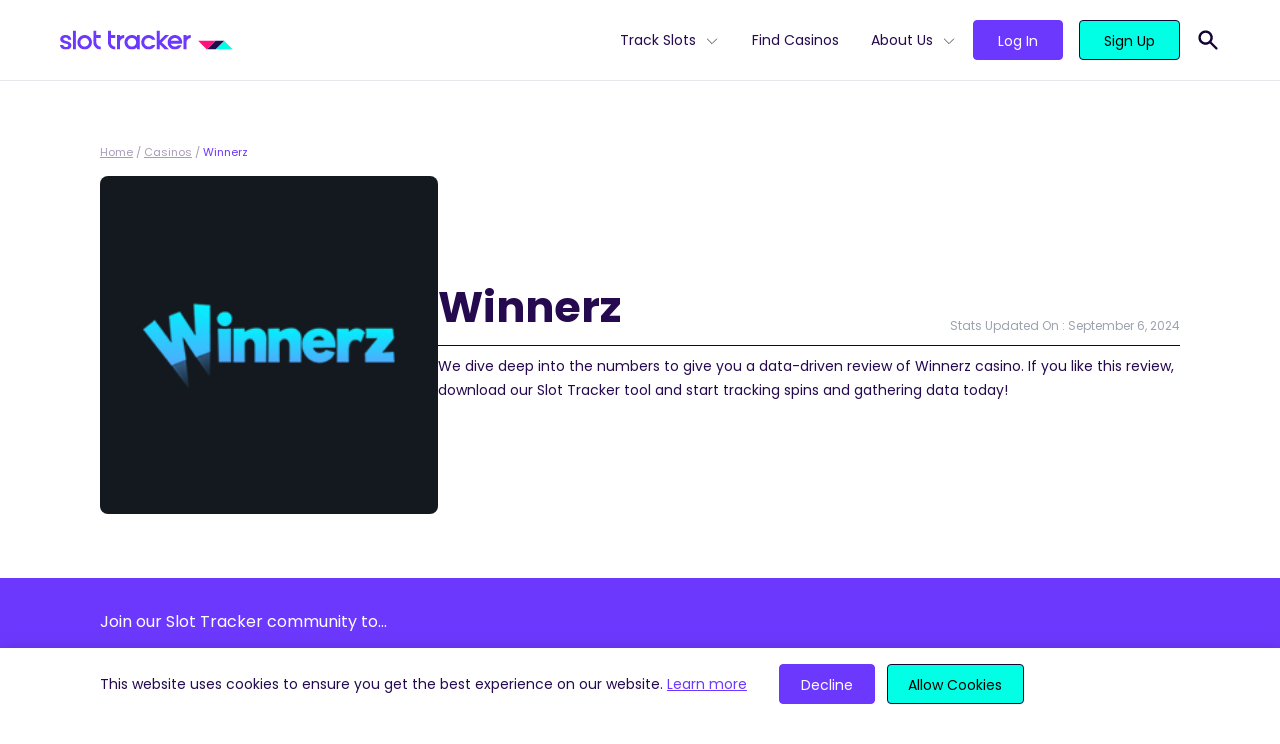

--- FILE ---
content_type: text/html; charset=UTF-8
request_url: https://slottracker.com/casino/winnerz/
body_size: 16087
content:
<!doctype html>
<html lang="en-US" prefix="og: https://ogp.me/ns#">
<head>
  <meta charset="utf-8">
  <meta name="viewport" content="width=device-width, initial-scale=1, shrink-to-fit=no">
  
<!-- Search Engine Optimization by Rank Math - https://s.rankmath.com/home -->
<title>Winnerz RTP, Statistics And Payout Analysis | Slot Tracker</title>
<meta name="description" content="Winnerz is an up-and-coming online casino and game developer. Check out our review of their selection of unique games and ways to play."/>
<meta name="robots" content="follow, index, max-snippet:-1, max-video-preview:-1, max-image-preview:large"/>
<link rel="canonical" href="https://slottracker.com/casino/winnerz/" />
<meta property="og:locale" content="en_US" />
<meta property="og:type" content="article" />
<meta property="og:title" content="Winnerz RTP, Statistics And Payout Analysis | Slot Tracker" />
<meta property="og:description" content="Winnerz is an up-and-coming online casino and game developer. Check out our review of their selection of unique games and ways to play." />
<meta property="og:url" content="https://slottracker.com/casino/winnerz/" />
<meta property="og:site_name" content="Slot Tracker" />
<meta property="article:publisher" content="https://www.facebook.com/slottracker/" />
<meta property="og:updated_time" content="2024-09-06T01:04:44+00:00" />
<meta property="og:image" content="https://slottracker.com/wp-content/uploads/2022/02/base-og.jpg" />
<meta property="og:image:secure_url" content="https://slottracker.com/wp-content/uploads/2022/02/base-og.jpg" />
<meta property="og:image:width" content="1200" />
<meta property="og:image:height" content="627" />
<meta property="og:image:alt" content="Slot Tracker Open Graph Image" />
<meta property="og:image:type" content="image/jpeg" />
<meta name="twitter:card" content="summary_large_image" />
<meta name="twitter:title" content="Winnerz RTP, Statistics And Payout Analysis | Slot Tracker" />
<meta name="twitter:description" content="Winnerz is an up-and-coming online casino and game developer. Check out our review of their selection of unique games and ways to play." />
<meta name="twitter:site" content="@@SlotTracker" />
<meta name="twitter:creator" content="@@SlotTracker" />
<meta name="twitter:image" content="https://slottracker.com/wp-content/uploads/2022/02/base-og.jpg" />
<script type="application/ld+json" class="rank-math-schema">{"@context":"https://schema.org","@graph":[{"@type":"BreadcrumbList","@id":"https://slottracker.com/casino/winnerz/#breadcrumb","itemListElement":[{"@type":"ListItem","position":"1","item":{"@id":"https://slottracker.com","name":"Home"}},{"@type":"ListItem","position":"2","item":{"@id":"/casino/","name":"Casinos"}},{"@type":"ListItem","position":"3","item":{"@id":"https://slottracker.com/casino/winnerz/","name":"Winnerz"}}]}]}</script>
<!-- /Rank Math WordPress SEO plugin -->

<script>
window._wpemojiSettings = {"baseUrl":"https:\/\/s.w.org\/images\/core\/emoji\/14.0.0\/72x72\/","ext":".png","svgUrl":"https:\/\/s.w.org\/images\/core\/emoji\/14.0.0\/svg\/","svgExt":".svg","source":{"concatemoji":"\/wp-includes\/js\/wp-emoji-release.min.js?ver=6.1.1"}};
/*! This file is auto-generated */
!function(e,a,t){var n,r,o,i=a.createElement("canvas"),p=i.getContext&&i.getContext("2d");function s(e,t){var a=String.fromCharCode,e=(p.clearRect(0,0,i.width,i.height),p.fillText(a.apply(this,e),0,0),i.toDataURL());return p.clearRect(0,0,i.width,i.height),p.fillText(a.apply(this,t),0,0),e===i.toDataURL()}function c(e){var t=a.createElement("script");t.src=e,t.defer=t.type="text/javascript",a.getElementsByTagName("head")[0].appendChild(t)}for(o=Array("flag","emoji"),t.supports={everything:!0,everythingExceptFlag:!0},r=0;r<o.length;r++)t.supports[o[r]]=function(e){if(p&&p.fillText)switch(p.textBaseline="top",p.font="600 32px Arial",e){case"flag":return s([127987,65039,8205,9895,65039],[127987,65039,8203,9895,65039])?!1:!s([55356,56826,55356,56819],[55356,56826,8203,55356,56819])&&!s([55356,57332,56128,56423,56128,56418,56128,56421,56128,56430,56128,56423,56128,56447],[55356,57332,8203,56128,56423,8203,56128,56418,8203,56128,56421,8203,56128,56430,8203,56128,56423,8203,56128,56447]);case"emoji":return!s([129777,127995,8205,129778,127999],[129777,127995,8203,129778,127999])}return!1}(o[r]),t.supports.everything=t.supports.everything&&t.supports[o[r]],"flag"!==o[r]&&(t.supports.everythingExceptFlag=t.supports.everythingExceptFlag&&t.supports[o[r]]);t.supports.everythingExceptFlag=t.supports.everythingExceptFlag&&!t.supports.flag,t.DOMReady=!1,t.readyCallback=function(){t.DOMReady=!0},t.supports.everything||(n=function(){t.readyCallback()},a.addEventListener?(a.addEventListener("DOMContentLoaded",n,!1),e.addEventListener("load",n,!1)):(e.attachEvent("onload",n),a.attachEvent("onreadystatechange",function(){"complete"===a.readyState&&t.readyCallback()})),(e=t.source||{}).concatemoji?c(e.concatemoji):e.wpemoji&&e.twemoji&&(c(e.twemoji),c(e.wpemoji)))}(window,document,window._wpemojiSettings);
</script>
<style>
img.wp-smiley,
img.emoji {
	display: inline !important;
	border: none !important;
	box-shadow: none !important;
	height: 1em !important;
	width: 1em !important;
	margin: 0 0.07em !important;
	vertical-align: -0.1em !important;
	background: none !important;
	padding: 0 !important;
}
</style>
	<link rel='stylesheet' id='wp-block-library-css' href='/wp-includes/css/dist/block-library/style.min.css?ver=6.1.1' media='all' />
<link rel='stylesheet' id='classic-theme-styles-css' href='/wp-includes/css/classic-themes.min.css?ver=1' media='all' />
<style id='global-styles-inline-css'>
body{--wp--preset--color--black: #000000;--wp--preset--color--cyan-bluish-gray: #abb8c3;--wp--preset--color--white: #FFFFFF;--wp--preset--color--pale-pink: #f78da7;--wp--preset--color--vivid-red: #cf2e2e;--wp--preset--color--luminous-vivid-orange: #ff6900;--wp--preset--color--luminous-vivid-amber: #fcb900;--wp--preset--color--light-green-cyan: #7bdcb5;--wp--preset--color--vivid-green-cyan: #00d084;--wp--preset--color--pale-cyan-blue: #8ed1fc;--wp--preset--color--vivid-cyan-blue: #0693e3;--wp--preset--color--vivid-purple: #9b51e0;--wp--preset--color--light-gray: #DDDCE5;--wp--preset--color--waterloo-gray: #6f6c88;--wp--preset--color--dark: #160333;--wp--preset--color--dark-indigo: #250A4F;--wp--preset--color--indigo: #6D38FE;--wp--preset--color--tea: #00FFE5;--wp--preset--gradient--vivid-cyan-blue-to-vivid-purple: linear-gradient(135deg,rgba(6,147,227,1) 0%,rgb(155,81,224) 100%);--wp--preset--gradient--light-green-cyan-to-vivid-green-cyan: linear-gradient(135deg,rgb(122,220,180) 0%,rgb(0,208,130) 100%);--wp--preset--gradient--luminous-vivid-amber-to-luminous-vivid-orange: linear-gradient(135deg,rgba(252,185,0,1) 0%,rgba(255,105,0,1) 100%);--wp--preset--gradient--luminous-vivid-orange-to-vivid-red: linear-gradient(135deg,rgba(255,105,0,1) 0%,rgb(207,46,46) 100%);--wp--preset--gradient--very-light-gray-to-cyan-bluish-gray: linear-gradient(135deg,rgb(238,238,238) 0%,rgb(169,184,195) 100%);--wp--preset--gradient--cool-to-warm-spectrum: linear-gradient(135deg,rgb(74,234,220) 0%,rgb(151,120,209) 20%,rgb(207,42,186) 40%,rgb(238,44,130) 60%,rgb(251,105,98) 80%,rgb(254,248,76) 100%);--wp--preset--gradient--blush-light-purple: linear-gradient(135deg,rgb(255,206,236) 0%,rgb(152,150,240) 100%);--wp--preset--gradient--blush-bordeaux: linear-gradient(135deg,rgb(254,205,165) 0%,rgb(254,45,45) 50%,rgb(107,0,62) 100%);--wp--preset--gradient--luminous-dusk: linear-gradient(135deg,rgb(255,203,112) 0%,rgb(199,81,192) 50%,rgb(65,88,208) 100%);--wp--preset--gradient--pale-ocean: linear-gradient(135deg,rgb(255,245,203) 0%,rgb(182,227,212) 50%,rgb(51,167,181) 100%);--wp--preset--gradient--electric-grass: linear-gradient(135deg,rgb(202,248,128) 0%,rgb(113,206,126) 100%);--wp--preset--gradient--midnight: linear-gradient(135deg,rgb(2,3,129) 0%,rgb(40,116,252) 100%);--wp--preset--duotone--dark-grayscale: url('#wp-duotone-dark-grayscale');--wp--preset--duotone--grayscale: url('#wp-duotone-grayscale');--wp--preset--duotone--purple-yellow: url('#wp-duotone-purple-yellow');--wp--preset--duotone--blue-red: url('#wp-duotone-blue-red');--wp--preset--duotone--midnight: url('#wp-duotone-midnight');--wp--preset--duotone--magenta-yellow: url('#wp-duotone-magenta-yellow');--wp--preset--duotone--purple-green: url('#wp-duotone-purple-green');--wp--preset--duotone--blue-orange: url('#wp-duotone-blue-orange');--wp--preset--font-size--small: 13px;--wp--preset--font-size--medium: 20px;--wp--preset--font-size--large: 36px;--wp--preset--font-size--x-large: 42px;--wp--preset--spacing--20: 0.44rem;--wp--preset--spacing--30: 0.67rem;--wp--preset--spacing--40: 1rem;--wp--preset--spacing--50: 1.5rem;--wp--preset--spacing--60: 2.25rem;--wp--preset--spacing--70: 3.38rem;--wp--preset--spacing--80: 5.06rem;}:where(.is-layout-flex){gap: 0.5em;}body .is-layout-flow > .alignleft{float: left;margin-inline-start: 0;margin-inline-end: 2em;}body .is-layout-flow > .alignright{float: right;margin-inline-start: 2em;margin-inline-end: 0;}body .is-layout-flow > .aligncenter{margin-left: auto !important;margin-right: auto !important;}body .is-layout-constrained > .alignleft{float: left;margin-inline-start: 0;margin-inline-end: 2em;}body .is-layout-constrained > .alignright{float: right;margin-inline-start: 2em;margin-inline-end: 0;}body .is-layout-constrained > .aligncenter{margin-left: auto !important;margin-right: auto !important;}body .is-layout-constrained > :where(:not(.alignleft):not(.alignright):not(.alignfull)){max-width: var(--wp--style--global--content-size);margin-left: auto !important;margin-right: auto !important;}body .is-layout-constrained > .alignwide{max-width: var(--wp--style--global--wide-size);}body .is-layout-flex{display: flex;}body .is-layout-flex{flex-wrap: wrap;align-items: center;}body .is-layout-flex > *{margin: 0;}:where(.wp-block-columns.is-layout-flex){gap: 2em;}.has-black-color{color: var(--wp--preset--color--black) !important;}.has-cyan-bluish-gray-color{color: var(--wp--preset--color--cyan-bluish-gray) !important;}.has-white-color{color: var(--wp--preset--color--white) !important;}.has-pale-pink-color{color: var(--wp--preset--color--pale-pink) !important;}.has-vivid-red-color{color: var(--wp--preset--color--vivid-red) !important;}.has-luminous-vivid-orange-color{color: var(--wp--preset--color--luminous-vivid-orange) !important;}.has-luminous-vivid-amber-color{color: var(--wp--preset--color--luminous-vivid-amber) !important;}.has-light-green-cyan-color{color: var(--wp--preset--color--light-green-cyan) !important;}.has-vivid-green-cyan-color{color: var(--wp--preset--color--vivid-green-cyan) !important;}.has-pale-cyan-blue-color{color: var(--wp--preset--color--pale-cyan-blue) !important;}.has-vivid-cyan-blue-color{color: var(--wp--preset--color--vivid-cyan-blue) !important;}.has-vivid-purple-color{color: var(--wp--preset--color--vivid-purple) !important;}.has-black-background-color{background-color: var(--wp--preset--color--black) !important;}.has-cyan-bluish-gray-background-color{background-color: var(--wp--preset--color--cyan-bluish-gray) !important;}.has-white-background-color{background-color: var(--wp--preset--color--white) !important;}.has-pale-pink-background-color{background-color: var(--wp--preset--color--pale-pink) !important;}.has-vivid-red-background-color{background-color: var(--wp--preset--color--vivid-red) !important;}.has-luminous-vivid-orange-background-color{background-color: var(--wp--preset--color--luminous-vivid-orange) !important;}.has-luminous-vivid-amber-background-color{background-color: var(--wp--preset--color--luminous-vivid-amber) !important;}.has-light-green-cyan-background-color{background-color: var(--wp--preset--color--light-green-cyan) !important;}.has-vivid-green-cyan-background-color{background-color: var(--wp--preset--color--vivid-green-cyan) !important;}.has-pale-cyan-blue-background-color{background-color: var(--wp--preset--color--pale-cyan-blue) !important;}.has-vivid-cyan-blue-background-color{background-color: var(--wp--preset--color--vivid-cyan-blue) !important;}.has-vivid-purple-background-color{background-color: var(--wp--preset--color--vivid-purple) !important;}.has-black-border-color{border-color: var(--wp--preset--color--black) !important;}.has-cyan-bluish-gray-border-color{border-color: var(--wp--preset--color--cyan-bluish-gray) !important;}.has-white-border-color{border-color: var(--wp--preset--color--white) !important;}.has-pale-pink-border-color{border-color: var(--wp--preset--color--pale-pink) !important;}.has-vivid-red-border-color{border-color: var(--wp--preset--color--vivid-red) !important;}.has-luminous-vivid-orange-border-color{border-color: var(--wp--preset--color--luminous-vivid-orange) !important;}.has-luminous-vivid-amber-border-color{border-color: var(--wp--preset--color--luminous-vivid-amber) !important;}.has-light-green-cyan-border-color{border-color: var(--wp--preset--color--light-green-cyan) !important;}.has-vivid-green-cyan-border-color{border-color: var(--wp--preset--color--vivid-green-cyan) !important;}.has-pale-cyan-blue-border-color{border-color: var(--wp--preset--color--pale-cyan-blue) !important;}.has-vivid-cyan-blue-border-color{border-color: var(--wp--preset--color--vivid-cyan-blue) !important;}.has-vivid-purple-border-color{border-color: var(--wp--preset--color--vivid-purple) !important;}.has-vivid-cyan-blue-to-vivid-purple-gradient-background{background: var(--wp--preset--gradient--vivid-cyan-blue-to-vivid-purple) !important;}.has-light-green-cyan-to-vivid-green-cyan-gradient-background{background: var(--wp--preset--gradient--light-green-cyan-to-vivid-green-cyan) !important;}.has-luminous-vivid-amber-to-luminous-vivid-orange-gradient-background{background: var(--wp--preset--gradient--luminous-vivid-amber-to-luminous-vivid-orange) !important;}.has-luminous-vivid-orange-to-vivid-red-gradient-background{background: var(--wp--preset--gradient--luminous-vivid-orange-to-vivid-red) !important;}.has-very-light-gray-to-cyan-bluish-gray-gradient-background{background: var(--wp--preset--gradient--very-light-gray-to-cyan-bluish-gray) !important;}.has-cool-to-warm-spectrum-gradient-background{background: var(--wp--preset--gradient--cool-to-warm-spectrum) !important;}.has-blush-light-purple-gradient-background{background: var(--wp--preset--gradient--blush-light-purple) !important;}.has-blush-bordeaux-gradient-background{background: var(--wp--preset--gradient--blush-bordeaux) !important;}.has-luminous-dusk-gradient-background{background: var(--wp--preset--gradient--luminous-dusk) !important;}.has-pale-ocean-gradient-background{background: var(--wp--preset--gradient--pale-ocean) !important;}.has-electric-grass-gradient-background{background: var(--wp--preset--gradient--electric-grass) !important;}.has-midnight-gradient-background{background: var(--wp--preset--gradient--midnight) !important;}.has-small-font-size{font-size: var(--wp--preset--font-size--small) !important;}.has-medium-font-size{font-size: var(--wp--preset--font-size--medium) !important;}.has-large-font-size{font-size: var(--wp--preset--font-size--large) !important;}.has-x-large-font-size{font-size: var(--wp--preset--font-size--x-large) !important;}
.wp-block-navigation a:where(:not(.wp-element-button)){color: inherit;}
:where(.wp-block-columns.is-layout-flex){gap: 2em;}
.wp-block-pullquote{font-size: 1.5em;line-height: 1.6;}
</style>
<link rel='stylesheet' id='sage/app.css-css' href='/wp-content/themes/SlotTracker/public/styles/app.css?id=70fa49097b22847b4e8171e22e65186d' media='all' />
<link rel="https://api.w.org/" href="https://slottracker.com/wp-json/" /><link rel="alternate" type="application/json" href="https://slottracker.com/wp-json/wp/v2/casino/20408" /><link rel="EditURI" type="application/rsd+xml" title="RSD" href="https://slottracker.com/xmlrpc.php?rsd" />
<link rel="wlwmanifest" type="application/wlwmanifest+xml" href="https://slottracker.com/wp-includes/wlwmanifest.xml" />
<meta name="generator" content="WordPress 6.1.1" />
<link rel='shortlink' href='https://slottracker.com/?p=20408' />
<link rel="alternate" type="application/json+oembed" href="https://slottracker.com/wp-json/oembed/1.0/embed?url=https%3A%2F%2Fslottracker.com%2Fcasino%2Fwinnerz%2F" />
<link rel="alternate" type="text/xml+oembed" href="https://slottracker.com/wp-json/oembed/1.0/embed?url=https%3A%2F%2Fslottracker.com%2Fcasino%2Fwinnerz%2F&#038;format=xml" />
  <link rel="preload" href="https://slottracker.com/wp-content/themes/SlotTracker/public/fonts/poppins-v15-latin-300.woff2" as="font"
        crossorigin>
  <link rel="preload" href="https://slottracker.com/wp-content/themes/SlotTracker/public/fonts/poppins-v15-latin-regular.woff2" as="font"
        crossorigin>
  <link rel="preload" href="https://slottracker.com/wp-content/themes/SlotTracker/public/fonts/poppins-v15-latin-500.woff2" as="font"
        crossorigin>
  <link rel="preload" href="https://slottracker.com/wp-content/themes/SlotTracker/public/fonts/poppins-v15-latin-600.woff2" as="font"
        crossorigin>
  <link rel="preload" href="https://slottracker.com/wp-content/themes/SlotTracker/public/fonts/poppins-v15-latin-700.woff2" as="font"
        crossorigin>
  <link rel="apple-touch-icon" sizes="180x180" href="https://slottracker.com/wp-content/themes/SlotTracker/assets/apple-touch-icon.png">
  <link rel="icon" type="image/png" sizes="32x32" href="https://slottracker.com/wp-content/themes/SlotTracker/assets/favicon-32x32.png">
  <link rel="icon" type="image/png" sizes="16x16" href="https://slottracker.com/wp-content/themes/SlotTracker/assets/favicon-16x16.png">
  <link rel="manifest" href="https://slottracker.com/wp-content/themes/SlotTracker/assets/site.webmanifest" crossorigin="use-credentials">
  <link rel="mask-icon" href="https://slottracker.com/wp-content/themes/SlotTracker/assets/safari-pinned-tab.svg" color="#237891">
  <link rel="shortcut icon" href="https://slottracker.com/wp-content/themes/SlotTracker/assets/favicon.ico">
  <meta name="msapplication-TileColor" content="#ffffff">
  <meta name="msapplication-config" content="https://slottracker.com/wp-content/themes/SlotTracker/assets/browserconfig.xml">
  <meta name="theme-color" content="#ffffff">
  <!-- Google Tag Manager -->
<script>(function(w,d,s,l,i){w[l]=w[l]||[];w[l].push({'gtm.start':
new Date().getTime(),event:'gtm.js'});var f=d.getElementsByTagName(s)[0],
j=d.createElement(s),dl=l!='dataLayer'?'&l='+l:'';j.async=true;j.src=
'https://www.googletagmanager.com/gtm.js?id='+i+dl;f.parentNode.insertBefore(j,f);
})(window,document,'script','dataLayer','GTM-PJJTVVR');</script>
<!-- End Google Tag Manager --></head>

<body class="casino-template-default single single-casino postid-20408 wp-embed-responsive winnerz">
<!-- Google Tag Manager (noscript) -->
<noscript><iframe src="https://www.googletagmanager.com/ns.html?id=GTM-PJJTVVR"
height="0" width="0" style="display:none;visibility:hidden"></iframe></noscript>
<!-- End Google Tag Manager (noscript) -->
<svg xmlns="http://www.w3.org/2000/svg" viewBox="0 0 0 0" width="0" height="0" focusable="false" role="none" style="visibility: hidden; position: absolute; left: -9999px; overflow: hidden;" ><defs><filter id="wp-duotone-dark-grayscale"><feColorMatrix color-interpolation-filters="sRGB" type="matrix" values=" .299 .587 .114 0 0 .299 .587 .114 0 0 .299 .587 .114 0 0 .299 .587 .114 0 0 " /><feComponentTransfer color-interpolation-filters="sRGB" ><feFuncR type="table" tableValues="0 0.49803921568627" /><feFuncG type="table" tableValues="0 0.49803921568627" /><feFuncB type="table" tableValues="0 0.49803921568627" /><feFuncA type="table" tableValues="1 1" /></feComponentTransfer><feComposite in2="SourceGraphic" operator="in" /></filter></defs></svg><svg xmlns="http://www.w3.org/2000/svg" viewBox="0 0 0 0" width="0" height="0" focusable="false" role="none" style="visibility: hidden; position: absolute; left: -9999px; overflow: hidden;" ><defs><filter id="wp-duotone-grayscale"><feColorMatrix color-interpolation-filters="sRGB" type="matrix" values=" .299 .587 .114 0 0 .299 .587 .114 0 0 .299 .587 .114 0 0 .299 .587 .114 0 0 " /><feComponentTransfer color-interpolation-filters="sRGB" ><feFuncR type="table" tableValues="0 1" /><feFuncG type="table" tableValues="0 1" /><feFuncB type="table" tableValues="0 1" /><feFuncA type="table" tableValues="1 1" /></feComponentTransfer><feComposite in2="SourceGraphic" operator="in" /></filter></defs></svg><svg xmlns="http://www.w3.org/2000/svg" viewBox="0 0 0 0" width="0" height="0" focusable="false" role="none" style="visibility: hidden; position: absolute; left: -9999px; overflow: hidden;" ><defs><filter id="wp-duotone-purple-yellow"><feColorMatrix color-interpolation-filters="sRGB" type="matrix" values=" .299 .587 .114 0 0 .299 .587 .114 0 0 .299 .587 .114 0 0 .299 .587 .114 0 0 " /><feComponentTransfer color-interpolation-filters="sRGB" ><feFuncR type="table" tableValues="0.54901960784314 0.98823529411765" /><feFuncG type="table" tableValues="0 1" /><feFuncB type="table" tableValues="0.71764705882353 0.25490196078431" /><feFuncA type="table" tableValues="1 1" /></feComponentTransfer><feComposite in2="SourceGraphic" operator="in" /></filter></defs></svg><svg xmlns="http://www.w3.org/2000/svg" viewBox="0 0 0 0" width="0" height="0" focusable="false" role="none" style="visibility: hidden; position: absolute; left: -9999px; overflow: hidden;" ><defs><filter id="wp-duotone-blue-red"><feColorMatrix color-interpolation-filters="sRGB" type="matrix" values=" .299 .587 .114 0 0 .299 .587 .114 0 0 .299 .587 .114 0 0 .299 .587 .114 0 0 " /><feComponentTransfer color-interpolation-filters="sRGB" ><feFuncR type="table" tableValues="0 1" /><feFuncG type="table" tableValues="0 0.27843137254902" /><feFuncB type="table" tableValues="0.5921568627451 0.27843137254902" /><feFuncA type="table" tableValues="1 1" /></feComponentTransfer><feComposite in2="SourceGraphic" operator="in" /></filter></defs></svg><svg xmlns="http://www.w3.org/2000/svg" viewBox="0 0 0 0" width="0" height="0" focusable="false" role="none" style="visibility: hidden; position: absolute; left: -9999px; overflow: hidden;" ><defs><filter id="wp-duotone-midnight"><feColorMatrix color-interpolation-filters="sRGB" type="matrix" values=" .299 .587 .114 0 0 .299 .587 .114 0 0 .299 .587 .114 0 0 .299 .587 .114 0 0 " /><feComponentTransfer color-interpolation-filters="sRGB" ><feFuncR type="table" tableValues="0 0" /><feFuncG type="table" tableValues="0 0.64705882352941" /><feFuncB type="table" tableValues="0 1" /><feFuncA type="table" tableValues="1 1" /></feComponentTransfer><feComposite in2="SourceGraphic" operator="in" /></filter></defs></svg><svg xmlns="http://www.w3.org/2000/svg" viewBox="0 0 0 0" width="0" height="0" focusable="false" role="none" style="visibility: hidden; position: absolute; left: -9999px; overflow: hidden;" ><defs><filter id="wp-duotone-magenta-yellow"><feColorMatrix color-interpolation-filters="sRGB" type="matrix" values=" .299 .587 .114 0 0 .299 .587 .114 0 0 .299 .587 .114 0 0 .299 .587 .114 0 0 " /><feComponentTransfer color-interpolation-filters="sRGB" ><feFuncR type="table" tableValues="0.78039215686275 1" /><feFuncG type="table" tableValues="0 0.94901960784314" /><feFuncB type="table" tableValues="0.35294117647059 0.47058823529412" /><feFuncA type="table" tableValues="1 1" /></feComponentTransfer><feComposite in2="SourceGraphic" operator="in" /></filter></defs></svg><svg xmlns="http://www.w3.org/2000/svg" viewBox="0 0 0 0" width="0" height="0" focusable="false" role="none" style="visibility: hidden; position: absolute; left: -9999px; overflow: hidden;" ><defs><filter id="wp-duotone-purple-green"><feColorMatrix color-interpolation-filters="sRGB" type="matrix" values=" .299 .587 .114 0 0 .299 .587 .114 0 0 .299 .587 .114 0 0 .299 .587 .114 0 0 " /><feComponentTransfer color-interpolation-filters="sRGB" ><feFuncR type="table" tableValues="0.65098039215686 0.40392156862745" /><feFuncG type="table" tableValues="0 1" /><feFuncB type="table" tableValues="0.44705882352941 0.4" /><feFuncA type="table" tableValues="1 1" /></feComponentTransfer><feComposite in2="SourceGraphic" operator="in" /></filter></defs></svg><svg xmlns="http://www.w3.org/2000/svg" viewBox="0 0 0 0" width="0" height="0" focusable="false" role="none" style="visibility: hidden; position: absolute; left: -9999px; overflow: hidden;" ><defs><filter id="wp-duotone-blue-orange"><feColorMatrix color-interpolation-filters="sRGB" type="matrix" values=" .299 .587 .114 0 0 .299 .587 .114 0 0 .299 .587 .114 0 0 .299 .587 .114 0 0 " /><feComponentTransfer color-interpolation-filters="sRGB" ><feFuncR type="table" tableValues="0.098039215686275 1" /><feFuncG type="table" tableValues="0 0.66274509803922" /><feFuncB type="table" tableValues="0.84705882352941 0.41960784313725" /><feFuncA type="table" tableValues="1 1" /></feComponentTransfer><feComposite in2="SourceGraphic" operator="in" /></filter></defs></svg>
<div id="app" class="pt-20">
  <div class="">
  <div class="fixed top-0 left-0 z-50 w-full bg-white header-wrapper border-b">
  <header
    class="container flex justify-between items-center px-8 h-20 lg:px-5">
    <div class="lg:flex-grow order-2 lg:order-1">
      <a href="/" aria-label="Slot Tracker">
        <img width="173" height="20" src="/wp-content/uploads/2021/12/logo.svg" class="attachment-smx2 size-smx2" alt="" decoding="async" loading="lazy" />
      </a>
    </div>
    <div class="block lg:hidden burger-button order-1 lg:order-2">
      <svg xmlns="http://www.w3.org/2000/svg" class="w-8 h-8" fill="none" viewBox="0 0 24 24" stroke="currentColor">
        <path stroke-linecap="round" stroke-linejoin="round" stroke-width="2" d="M4 6h16M4 12h16M4 18h16"/>
      </svg>
    </div>
    <div id="main-menu" class="flex flex-col main-menu lg:flex-row mobile-hidden lg:order-3">

      <div class="flex justify-between items-center px-6 py-6 lg:hidden">

        <a href="/">
          <svg xmlns="http://www.w3.org/2000/svg" viewBox="0 0 34.86 8.76" class="h-4">
            <path d="M17.43,0,8.71,8.76h8.72L26.14,0Z" style="fill:#250a4f"/>
            <path d="M0,0,8.71,8.76,17.43,0Z" style="fill:#ff137b"/>
            <path d="M26.14,0,17.43,8.76H34.86Z" style="fill:#00ffe5"/>
          </svg>
        </a>
        <svg xmlns="http://www.w3.org/2000/svg" class="w-8 h-8 cursor-pointer burger-button" fill="none"
             viewBox="0 0 24 24" stroke="currentColor">
          <path stroke-linecap="round" stroke-linejoin="round" stroke-width="2" d="M6 18L18 6M6 6l12 12"/>
        </svg>
      </div>

      <nav class="flex" aria-label="primary">
                  <ul id="menu-primary-menu" class="primary-navigation list-no-style"><li id="menu-item-16546" class="menu-item menu-item-type-post_type menu-item-object-page menu-item-has-children menu-item-16546"><a href="https://slottracker.com/slots/">Track Slots</a>
<ul class="sub-menu">
	<li id="menu-item-18027" class="menu-item menu-item-type-post_type menu-item-object-page menu-item-18027"><a href="https://slottracker.com/slots/new/">New Slots</a></li>
	<li id="menu-item-16576" class="menu-item menu-item-type-post_type menu-item-object-page menu-item-16576"><a href="https://slottracker.com/slots/high-rtp/">High RTP</a></li>
	<li id="menu-item-16876" class="menu-item menu-item-type-post_type menu-item-object-page menu-item-16876"><a href="https://slottracker.com/slots/best-payout/">Best Payout</a></li>
	<li id="menu-item-17122" class="menu-item menu-item-type-post_type menu-item-object-page menu-item-17122"><a href="https://slottracker.com/slots/volatility/">High Volatility</a></li>
	<li id="menu-item-17574" class="menu-item menu-item-type-post_type menu-item-object-page menu-item-17574"><a href="https://slottracker.com/slots/bonus-buy/">Bonus Buy</a></li>
	<li id="menu-item-17923" class="menu-item menu-item-type-post_type menu-item-object-page menu-item-17923"><a href="https://slottracker.com/slots/megaways/">Megaways™</a></li>
	<li id="menu-item-17922" class="menu-item menu-item-type-post_type menu-item-object-page menu-item-17922"><a href="https://slottracker.com/slots/jackpots/">Jackpots</a></li>
	<li id="menu-item-18055" class="menu-item menu-item-type-post_type menu-item-object-page menu-item-18055"><a href="https://slottracker.com/slots/hold-and-win/">Hold and Win</a></li>
</ul>
</li>
<li id="menu-item-14490" class="menu-item menu-item-type-post_type menu-item-object-page menu-item-14490"><a href="https://slottracker.com/casino/">Find Casinos</a></li>
<li id="menu-item-33" class="menu-item menu-item-type-custom menu-item-object-custom menu-item-has-children menu-item-33"><a href="#">About Us</a>
<ul class="sub-menu">
	<li id="menu-item-14487" class="menu-item menu-item-type-post_type menu-item-object-page menu-item-14487"><a href="https://slottracker.com/extension/">Extension</a><div class='nav-description'>Provides you with real-time, actionable insights from 3.7K+ slots.</div></li>
	<li id="menu-item-14488" class="menu-item menu-item-type-post_type menu-item-object-page menu-item-14488"><a href="https://slottracker.com/console/">Console</a><div class='nav-description'>Your hub for statistics on 3.7K slots available at 1.3K casinos.</div></li>
	<li id="menu-item-14486" class="menu-item menu-item-type-post_type menu-item-object-page menu-item-14486"><a href="https://slottracker.com/widget/">Widget</a><div class='nav-description'>Increase the credibility of your site with live slot, casino &#038; game provider data.</div></li>
	<li id="menu-item-15632" class="menu-item menu-item-type-post_type menu-item-object-page menu-item-15632"><a href="https://slottracker.com/streamers/">Streamers</a><div class='nav-description'>Boost your casino streams with real-time slot statistics for free.</div></li>
</ul>
</li>
</ul>
              </nav>

      <nav
        class="btn-container flex flex-grow items-end pt-4 pb-8 mx-4 mt-4 space-x-2 border-t border-solid login_nav lg:pl-4 lg:space-x-4 lg:items-center border-midnight-80 lg:border-t-0 lg:mx-0 lg:mt-0 lg:pt-0 lg:pb-0">
                <a class="flex-grow btn btn-base btn-secondary" href="https://console.slottracker.com/en/login"
           target=""
           rel="">Log In</a>
                <a class="flex-grow btn btn-base btn-primary" href="https://console.slottracker.com/en/register"
           target=""
           rel="">Sign Up</a>
      </nav>
    </div>
    <div class="pl-4 relative py-2 order-3 lg:order-4">
      <form name="'search'" role="search" method="get" action="https://slottracker.com/" class="absolute search-form bg-white lg:border-b border-dark top-0 right-0 py-2 flex items-center justify-between hidden">
        <svg xmlns="http://www.w3.org/2000/svg" class="h-6 w-6 fill-current text-indigo" viewBox="0 0 20 20" fill="currentColor">
          <path fill-rule="evenodd" d="M8 4a4 4 0 100 8 4 4 0 000-8zM2 8a6 6 0 1110.89 3.476l4.817 4.817a1 1 0 01-1.414 1.414l-4.816-4.816A6 6 0 012 8z" clip-rule="evenodd" />
        </svg>
        <input type="text" name="s" class="flex-grow mx-1 placeholder search-input" placeholder="Search...">
        <svg xmlns="http://www.w3.org/2000/svg" class="h-6 w-6 fill-current text-dark cursor-pointer toggle-search" viewBox="0 0 20 20" fill="currentColor">
          <path fill-rule="evenodd" d="M4.293 4.293a1 1 0 011.414 0L10 8.586l4.293-4.293a1 1 0 111.414 1.414L11.414 10l4.293 4.293a1 1 0 01-1.414 1.414L10 11.414l-4.293 4.293a1 1 0 01-1.414-1.414L8.586 10 4.293 5.707a1 1 0 010-1.414z" clip-rule="evenodd" />
        </svg>
      </form>
      <svg xmlns="http://www.w3.org/2000/svg" class="h-6 w-6 fill-current text-dark cursor-pointer toggle-search" viewBox="0 0 20 20" fill="currentColor">
        <path fill-rule="evenodd" d="M8 4a4 4 0 100 8 4 4 0 000-8zM2 8a6 6 0 1110.89 3.476l4.817 4.817a1 1 0 01-1.414 1.414l-4.816-4.816A6 6 0 012 8z" clip-rule="evenodd" />
      </svg>
    </div>
  </header>
</div>
<script>
    document.querySelectorAll('.toggle-search').forEach(function(el){
      el.addEventListener('click', function(){
        var searchForm = document.querySelector('.search-form')
        if(searchForm.classList.contains('hidden')){
          searchForm.classList.remove('hidden')
          document.querySelector('.search-input').focus()
        }else{
          searchForm.classList.add('hidden')
        }
      })
    })
</script>
  <main id="main" class="overflow-hidden pt-8 lg:pt-16">
        <article class="">
                    
            <div class="text-xs container-sm">
                <nav aria-label="breadcrumbs" class="rank-math-breadcrumb"><p><a href="https://slottracker.com">Home</a><span class="separator"> / </span><a href="/casino/">Casinos</a><span class="separator"> / </span><span class="last">Winnerz</span></p></nav>            </div>

            
            <section class="container-sm">
    <div class="entity-details">
        <div class="flex flex-col justify-start items-start md:flex-row md:items-center md:gap-8">
            <div class="feature-image-wrapper">
                <img loading='eager' src='https://i.slottracker.com/casinos/winnerzst250x250.png' alt='' class='aspect-video object-cover rounded-lg'>
            </div>

            <div class="max-w-830">
                <div class="md:flex md:flex-row-reverse md:justify-between md:items-end">
                    <div class="mt-2 md:mb-2">
                        <span class="text-gray-400 text-sm"
                            >Stats Updated On : September 6, 2024</span
                        >
                    </div>

                    <div class="mt-2">
                        <h1 class="text-3xl">Winnerz</h1>
                                            </div>
                </div>

                                <div class="border-dark border-t">
                    <p class="pt-2 mb-0"><p>We dive deep into the numbers to give you a data-driven review of Winnerz casino. If you like this review, download our Slot Tracker tool and start tracking spins and gathering data today!</p>
</p>
                </div>
                            </div>
        </div>
    </div>
</section>

<section class="container-sm">
    <div>
        <div
            class="flex flex-col justify-start space-y-2 text-xs lg:flex-row lg:items-center lg:space-y-0 lg:space-x-10"
        >
                      </div>
    </div>
</section>

                        <section class="mt-8 sm:mt-16">
                <div class="bg-indigo p-8 text-center">
    <div class="container-sm ">
        <p class="text-white text-lg px-10 md:text-left md:px-0">Join our Slot Tracker community to...</p>

        <div class="flex flex-col gap-8 md:flex-row md:justify-between md:items-center md:flex-wrap">
            <div class="flex flex-col gap-4 md:mb-0 md:flex-row md:gap-8">
                                                        <div class="bg-white rounded text-lg py-3 px-5 md:text-left flex-1 md:max-w-[220px]">
                        <div class="pb-3 hidden md:block">
                            <span class="text-indigo">01.</span>
                        </div>
                        <div>
                            Track your slot data <b>in real-time</b>
                        </div>
                    </div>
                                        <div class="bg-white rounded text-lg py-3 px-5 md:text-left flex-1 md:max-w-[220px]">
                        <div class="pb-3 hidden md:block">
                            <span class="text-indigo">02.</span>
                        </div>
                        <div>
                            Access slot insights from <b>over 100 million spins</b>
                        </div>
                    </div>
                                        <div class="bg-white rounded text-lg py-3 px-5 md:text-left flex-1 md:max-w-[220px]">
                        <div class="pb-3 hidden md:block">
                            <span class="text-indigo">03.</span>
                        </div>
                        <div>
                            Compare your stats to <b>our community's</b>
                        </div>
                    </div>
                                                </div>

            <div>
                <div class="mb-1">
                    <a href="https://console.slottracker.com/en/register" class="whitespace-nowrap btn btn-primary"
                        >Join Now</a
                    >
                </div>
                <span class="text-sm text-white">Join 27528 total community members <br> using Slot Tracker</span>
            </div>
        </div>
    </div>
</div>
            </section>

            <section class="container-sm mt-14">
                                <div class="flex items-baseline gap-2">
    <h2 class="text-4lg ">
        Winnerz Community Data
    </h2>
            <div>
            <span data-tippy-content="Based on community members tracking this casino."><svg width="14" height="14" viewBox="0 0 14 14" fill="none" xmlns="http://www.w3.org/2000/svg">
<path d="M7 0C3.13359 0 0 3.13359 0 7C0 10.8664 3.13359 14 7 14C10.8664 14 14 10.8664 14 7C14 3.13359 10.8664 0 7 0ZM7 13.125C3.62305 13.125 0.875 10.377 0.875 7C0.875 3.62305 3.62305 0.875 7 0.875C10.377 0.875 13.125 3.62305 13.125 7C13.125 10.377 10.377 13.125 7 13.125ZM7 5.03125C7.3623 5.03125 7.65625 4.73758 7.65625 4.375C7.65625 4.0127 7.3623 3.71875 7 3.71875C6.6377 3.71875 6.34375 4.01133 6.34375 4.375C6.34375 4.73867 6.63633 5.03125 7 5.03125ZM8.3125 9.625H7.4375V6.5625C7.4375 6.32188 7.24062 6.125 7 6.125H6.125C5.88438 6.125 5.6875 6.32188 5.6875 6.5625C5.6875 6.80312 5.88438 7 6.125 7H6.5625V9.625H5.6875C5.44688 9.625 5.25 9.82187 5.25 10.0625C5.25 10.3031 5.44688 10.5 5.6875 10.5H8.3125C8.55411 10.5 8.75 10.3041 8.75 10.0625C8.75 9.82187 8.55313 9.625 8.3125 9.625Z" fill="#250A4F"/>
</svg></span>

        </div>
    </div>

    <div class="flex flex-col sm:gap-14 sm:items-end sm:flex-row">
        <p class="max-w-650">This data is your snapshot of how this casino is tracking for the community.</p>

            </div>

<div class="dynamic-stats-cards-splide splide ">
    <div class="splide__track p-1">
        <div class="!flex gap-4 sm:gap-6 justify-between sm:justify-start splide__list lg:flex-wrap">
                            <div class="splide__slide">
                    <div class="border rounded shadow px-5 py-2">
  <div class="flex-1">
    <div class="font-bold text-2lg">17,389</div>
    <div class="text-disabled text-lg whitespace-nowrap">Total Spins</div>
</div>
</div>                </div>
                            <div class="splide__slide">
                    <div class="border rounded shadow px-5 py-2">
  <div class="flex-1">
    <div class="font-bold text-2lg">42</div>
    <div class="text-disabled text-lg whitespace-nowrap">Total Bonuses</div>
</div>
</div>                </div>
                            <div class="splide__slide">
                    <div class="border rounded shadow px-5 py-2">
  <div class="flex-1">
    <div class="font-bold text-2lg">€157.74</div>
    <div class="text-disabled text-lg whitespace-nowrap">Biggest Monetary Win</div>
</div>
</div>                </div>
                            <div class="splide__slide">
                    <div class="border rounded shadow px-5 py-2">
  <div class="flex-1">
    <div class="font-bold text-2lg">1,020x</div>
    <div class="text-disabled text-lg whitespace-nowrap">Biggest Multiplier Win</div>
</div>
</div>                </div>
                    </div>
    </div>
</div>

            </section>

            <section class="container-sm mt-14">
                                <section>
    <div class="flex items-baseline gap-2">
    <h2 class="text-4lg ">
        Unlock More Data
    </h2>
    </div>

    <div class="flex flex-col sm:gap-14 sm:items-end sm:flex-row">
        <p class="max-w-650">Join the community to reveal this casino&#039;s current profit &amp; loss and RTP.</p>

            </div>

    <div class="">
        <div class="flex gap-4 md:gap-8 flex-col md:justify-between md:flex-row">
                                                <div class="border rounded shadow px-5 py-2 flex md:flex-1 items-center px-6 py-4 flex-col text-center md:flex-row md:justify-between">
  <div class="mb-1 md:mb-0">
                            <div class="flex gap-1 items-center justify-center text-4lg md:justify-start">
                                <span class="text-[29px]">••••</span>
                                <span data-tippy-content="The amount of money won less the amount of money lost by the community on this casino."><svg width="14" height="14" viewBox="0 0 14 14" fill="none" xmlns="http://www.w3.org/2000/svg">
<path d="M7 0C3.13359 0 0 3.13359 0 7C0 10.8664 3.13359 14 7 14C10.8664 14 14 10.8664 14 7C14 3.13359 10.8664 0 7 0ZM7 13.125C3.62305 13.125 0.875 10.377 0.875 7C0.875 3.62305 3.62305 0.875 7 0.875C10.377 0.875 13.125 3.62305 13.125 7C13.125 10.377 10.377 13.125 7 13.125ZM7 5.03125C7.3623 5.03125 7.65625 4.73758 7.65625 4.375C7.65625 4.0127 7.3623 3.71875 7 3.71875C6.6377 3.71875 6.34375 4.01133 6.34375 4.375C6.34375 4.73867 6.63633 5.03125 7 5.03125ZM8.3125 9.625H7.4375V6.5625C7.4375 6.32188 7.24062 6.125 7 6.125H6.125C5.88438 6.125 5.6875 6.32188 5.6875 6.5625C5.6875 6.80312 5.88438 7 6.125 7H6.5625V9.625H5.6875C5.44688 9.625 5.25 9.82187 5.25 10.0625C5.25 10.3031 5.44688 10.5 5.6875 10.5H8.3125C8.55411 10.5 8.75 10.3041 8.75 10.0625C8.75 9.82187 8.55313 9.625 8.3125 9.625Z" fill="#250A4F"/>
</svg></span>

                            </div>
                            <div><span class="text-disabled text-lg">Casino Profit & Loss</span></div>
                        </div>

                        <div class="mb-1 md:mb-0">
                            <a href="https://console.slottracker.com/en/register"
                                class="flex items-center gap-2 btn btn-primary"><svg width="19" height="14" viewBox="0 0 19 14" fill="none" xmlns="http://www.w3.org/2000/svg">
<path d="M6.8 7C8.78816 7 10.4 5.43293 10.4 3.5C10.4 1.56707 8.78816 0 6.8 0C4.81184 0 3.2 1.56707 3.2 3.5C3.2 5.4332 4.81156 7 6.8 7ZM6.8 1.3125C8.04059 1.3125 9.05 2.29387 9.05 3.5C9.05 4.70613 8.04059 5.6875 6.8 5.6875C5.55941 5.6875 4.55 4.70586 4.55 3.5C4.55 2.29387 5.55969 1.3125 6.8 1.3125ZM17.15 7.875H13.55V5.6875C13.55 5.2057 13.9544 4.8125 14.45 4.8125C14.9456 4.8125 15.35 5.2057 15.35 5.6875V6.125H16.7V5.81602C16.7 4.67195 15.8554 3.62742 14.6846 3.51176C14.6057 3.50396 14.5273 3.50019 14.4501 3.50019C13.2097 3.47539 12.2 4.48164 12.2 5.6875V7.875H11.75C11.0075 7.875 10.4 8.46562 10.4 9.1875V12.6875C10.4 13.4094 11.0075 14 11.75 14H17.15C17.8925 14 18.5 13.4094 18.5 12.6875V9.1875C18.5 8.46562 17.8925 7.875 17.15 7.875ZM14.45 11.8125C13.9544 11.8125 13.55 11.4193 13.55 10.9375C13.55 10.4557 13.9544 10.0625 14.45 10.0625C14.9456 10.0625 15.35 10.4557 15.35 10.9375C15.35 11.4193 14.945 11.8125 14.45 11.8125ZM9.5 12.6875C9.5 13.1819 9.67595 13.6333 9.96153 14H1.4C0.903031 14 0.5 13.6082 0.5 13.125C0.5 10.4672 2.71625 8.3125 5.45 8.3125H8.15C8.65878 8.3125 9.14956 8.38764 9.61166 8.52627C9.54219 8.73633 9.5 8.95508 9.5 9.1875V9.88531C9.08094 9.7207 8.60281 9.625 8.15 9.625H5.45C3.61737 9.625 2.10031 10.9635 1.87812 12.6875H9.5Z" fill="black"/>
</svg>                                Reveal P&L</a>
                        </div>
</div>                                    <div class="border rounded shadow px-5 py-2 flex md:flex-1 items-center px-6 py-4 flex-col text-center md:flex-row md:justify-between">
  <div class="mb-1 md:mb-0">
                            <div class="flex gap-1 items-center justify-center text-4lg md:justify-start">
                                <span class="text-[29px]">••••</span>
                                <span data-tippy-content="RTP is short for Return to Player. It is used to describe the percentage of wagered money that players can expect to win back over time. It is calculated by dividing the amount of money out of a slot by the amount of money in, and multiplying by 100."><svg width="14" height="14" viewBox="0 0 14 14" fill="none" xmlns="http://www.w3.org/2000/svg">
<path d="M7 0C3.13359 0 0 3.13359 0 7C0 10.8664 3.13359 14 7 14C10.8664 14 14 10.8664 14 7C14 3.13359 10.8664 0 7 0ZM7 13.125C3.62305 13.125 0.875 10.377 0.875 7C0.875 3.62305 3.62305 0.875 7 0.875C10.377 0.875 13.125 3.62305 13.125 7C13.125 10.377 10.377 13.125 7 13.125ZM7 5.03125C7.3623 5.03125 7.65625 4.73758 7.65625 4.375C7.65625 4.0127 7.3623 3.71875 7 3.71875C6.6377 3.71875 6.34375 4.01133 6.34375 4.375C6.34375 4.73867 6.63633 5.03125 7 5.03125ZM8.3125 9.625H7.4375V6.5625C7.4375 6.32188 7.24062 6.125 7 6.125H6.125C5.88438 6.125 5.6875 6.32188 5.6875 6.5625C5.6875 6.80312 5.88438 7 6.125 7H6.5625V9.625H5.6875C5.44688 9.625 5.25 9.82187 5.25 10.0625C5.25 10.3031 5.44688 10.5 5.6875 10.5H8.3125C8.55411 10.5 8.75 10.3041 8.75 10.0625C8.75 9.82187 8.55313 9.625 8.3125 9.625Z" fill="#250A4F"/>
</svg></span>

                            </div>
                            <div><span class="text-disabled text-lg">Casino RTP</span></div>
                        </div>

                        <div class="mb-1 md:mb-0">
                            <a href="https://console.slottracker.com/en/register"
                                class="flex items-center gap-2 btn btn-primary"><svg width="19" height="14" viewBox="0 0 19 14" fill="none" xmlns="http://www.w3.org/2000/svg">
<path d="M6.8 7C8.78816 7 10.4 5.43293 10.4 3.5C10.4 1.56707 8.78816 0 6.8 0C4.81184 0 3.2 1.56707 3.2 3.5C3.2 5.4332 4.81156 7 6.8 7ZM6.8 1.3125C8.04059 1.3125 9.05 2.29387 9.05 3.5C9.05 4.70613 8.04059 5.6875 6.8 5.6875C5.55941 5.6875 4.55 4.70586 4.55 3.5C4.55 2.29387 5.55969 1.3125 6.8 1.3125ZM17.15 7.875H13.55V5.6875C13.55 5.2057 13.9544 4.8125 14.45 4.8125C14.9456 4.8125 15.35 5.2057 15.35 5.6875V6.125H16.7V5.81602C16.7 4.67195 15.8554 3.62742 14.6846 3.51176C14.6057 3.50396 14.5273 3.50019 14.4501 3.50019C13.2097 3.47539 12.2 4.48164 12.2 5.6875V7.875H11.75C11.0075 7.875 10.4 8.46562 10.4 9.1875V12.6875C10.4 13.4094 11.0075 14 11.75 14H17.15C17.8925 14 18.5 13.4094 18.5 12.6875V9.1875C18.5 8.46562 17.8925 7.875 17.15 7.875ZM14.45 11.8125C13.9544 11.8125 13.55 11.4193 13.55 10.9375C13.55 10.4557 13.9544 10.0625 14.45 10.0625C14.9456 10.0625 15.35 10.4557 15.35 10.9375C15.35 11.4193 14.945 11.8125 14.45 11.8125ZM9.5 12.6875C9.5 13.1819 9.67595 13.6333 9.96153 14H1.4C0.903031 14 0.5 13.6082 0.5 13.125C0.5 10.4672 2.71625 8.3125 5.45 8.3125H8.15C8.65878 8.3125 9.14956 8.38764 9.61166 8.52627C9.54219 8.73633 9.5 8.95508 9.5 9.1875V9.88531C9.08094 9.7207 8.60281 9.625 8.15 9.625H5.45C3.61737 9.625 2.10031 10.9635 1.87812 12.6875H9.5Z" fill="black"/>
</svg>                                Reveal RTP</a>
                        </div>
</div>                                    </div>
    </div>
</section>
            </section>

            <section class="container-sm">
                <div class="flex flex-col lg:flex-row gap-8">
                    
                                            <div class="mt-14 flex-1">
                                                        <div class="dynamic-stats-list">

    <div class="flex items-baseline gap-2">
    <h2 class="text-4lg ">
        Winnerz High RTP Slots
    </h2>
    </div>

    <div class="flex flex-col sm:gap-14 sm:items-end sm:flex-row">
        <p class="max-w-650">Here are the top high RTP slots based on community spins.</p>

            </div>

    <div class="flex flex-col gap-4">
                                    <div class="list-wrapper flex items-center justify-between border border-solid border-midnight-80 px-2 py-2 sm:px-5">
                                            <div class="flex image-with-details gap-4 items-center flex-1">
                    <div class="image-wrapper">
                                                <img loading='lazy' src='https://i.slottracker.com/slots/moon-princess-trinity.webp' alt='Moon Princess Trinity' class='aspect-video object-cover w-full'>
                    </div>
                    <div
                        class="details-wrapper table table-fixed w-full">
                                                    <p class="m-0 font-medium sm:text-lg truncate" title="Moon Princess Trinity">Moon Princess Trinity</p>
                                                                                                        <span class="text-disabled text-sm block truncate"
                                title="Play&#039;n GO">Play&#039;n GO</span>
                                            </div>
                </div>
                                                        <div class="flex-1 hidden sm:block">
                    <div class="font-bold sm:text-lg">92.46%</div>
                    <div class="text-disabled text-sm">Community RTP</div>
                </div>
                                                        <div class="align-text-right">
                    <div class="hidden sm:block">
                        <a href="/play-n-go/moon-princess-trinity/"
                            class="flex-grow btn btn-sm btn-secondary">View Data</a>
                    </div>

                    <div class="btn-short">
                        <a href="/play-n-go/moon-princess-trinity/"
                            class="flex-grow btn btn-sm btn-secondary">View Data</a>
                    </div>
                </div>
                </div>
                        </div>
</div>
                        </div>
                                        
                                                                <div class="mt-14 flex-1">
                                                        <div class="dynamic-stats-list">

    <div class="flex items-baseline gap-2">
    <h2 class="text-4lg ">
        Most Tracked Winnerz Slots
    </h2>
    </div>

    <div class="flex flex-col sm:gap-14 sm:items-end sm:flex-row">
        <p class="max-w-650">These are the most popular slots based on total community spins.</p>

            </div>

    <div class="flex flex-col gap-4">
                                    <div class="list-wrapper flex items-center justify-between border border-solid border-midnight-80 px-2 py-2 sm:px-5">
                                            <div class="flex image-with-details gap-4 items-center flex-1">
                    <div class="image-wrapper">
                                                <img loading='lazy' src='https://i.slottracker.com/slots/tome_of_madness_st_slot_game_default_250x250.webp' alt='Tome Of Madness' class='aspect-video object-cover w-full'>
                    </div>
                    <div
                        class="details-wrapper table table-fixed w-full">
                                                    <p class="m-0 font-medium sm:text-lg truncate" title="Tome Of Madness">Tome Of Madness</p>
                                                                                                        <span class="text-disabled text-sm block truncate"
                                title="Play&#039;n GO">Play&#039;n GO</span>
                                            </div>
                </div>
                                                        <div class="flex-1 hidden sm:block">
                    <div class="font-bold sm:text-lg">1,955</div>
                    <div class="text-disabled text-sm">Tracked Spins</div>
                </div>
                                                        <div class="align-text-right">
                    <div class="hidden sm:block">
                        <a href="/play-n-go/tome-of-madness/"
                            class="flex-grow btn btn-sm btn-secondary">View Data</a>
                    </div>

                    <div class="btn-short">
                        <a href="/play-n-go/tome-of-madness/"
                            class="flex-grow btn btn-sm btn-secondary">View Data</a>
                    </div>
                </div>
                </div>
                            <div class="list-wrapper flex items-center justify-between border border-solid border-midnight-80 px-2 py-2 sm:px-5">
                                            <div class="flex image-with-details gap-4 items-center flex-1">
                    <div class="image-wrapper">
                                                <img loading='lazy' src='https://i.slottracker.com/slots/pirots.webp' alt='Pirots' class='aspect-video object-cover w-full'>
                    </div>
                    <div
                        class="details-wrapper table table-fixed w-full">
                                                    <p class="m-0 font-medium sm:text-lg truncate" title="Pirots">Pirots</p>
                                                                                                        <span class="text-disabled text-sm block truncate"
                                title="ELK">ELK</span>
                                            </div>
                </div>
                                                        <div class="flex-1 hidden sm:block">
                    <div class="font-bold sm:text-lg">1,741</div>
                    <div class="text-disabled text-sm">Tracked Spins</div>
                </div>
                                                        <div class="align-text-right">
                    <div class="hidden sm:block">
                        <a href="/elk/pirots/"
                            class="flex-grow btn btn-sm btn-secondary">View Data</a>
                    </div>

                    <div class="btn-short">
                        <a href="/elk/pirots/"
                            class="flex-grow btn btn-sm btn-secondary">View Data</a>
                    </div>
                </div>
                </div>
                            <div class="list-wrapper flex items-center justify-between border border-solid border-midnight-80 px-2 py-2 sm:px-5">
                                            <div class="flex image-with-details gap-4 items-center flex-1">
                    <div class="image-wrapper">
                                                <img loading='lazy' src='https://i.slottracker.com/slots/stack-emslotgamesmaster250x250.webp' alt='Stack Em' class='aspect-video object-cover w-full'>
                    </div>
                    <div
                        class="details-wrapper table table-fixed w-full">
                                                    <p class="m-0 font-medium sm:text-lg truncate" title="Stack Em">Stack Em</p>
                                                                                                        <span class="text-disabled text-sm block truncate"
                                title="Hacksaw">Hacksaw</span>
                                            </div>
                </div>
                                                        <div class="flex-1 hidden sm:block">
                    <div class="font-bold sm:text-lg">655</div>
                    <div class="text-disabled text-sm">Tracked Spins</div>
                </div>
                                                        <div class="align-text-right">
                    <div class="hidden sm:block">
                        <a href="/hacksaw/stack-em/"
                            class="flex-grow btn btn-sm btn-secondary">View Data</a>
                    </div>

                    <div class="btn-short">
                        <a href="/hacksaw/stack-em/"
                            class="flex-grow btn btn-sm btn-secondary">View Data</a>
                    </div>
                </div>
                </div>
                        </div>
</div>
                        </div>
                                                        </div>
            </section>

                        <section class="container-sm">
                <div class="flex flex-col md:flex-row md:gap-8">
                    <div class="mt-14 flex-1">
                                                <div class="dynamic-stats-list">

    <div class="flex items-baseline gap-2">
    <h2 class="text-4lg ">
        Slots Tracked on Winnerz
    </h2>
    </div>


    <div class="flex flex-col gap-4">
                                    <div class="list-wrapper flex items-center justify-between border border-solid border-midnight-80 px-2 py-2 sm:px-5">
                                            <div class="flex-1 ">
                    <div class="font-bold sm:text-lg">108</div>
                    <div class="text-disabled text-sm">Slots Tracked</div>
                </div>
                                                        <div class="align-text-right">
                    <div class="hidden sm:block">
                        <a href="https://console.slottracker.com/"
                            class="flex-grow btn btn-sm btn-secondary">See all in console</a>
                    </div>

                    <div class="btn-short">
                        <a href="https://console.slottracker.com/"
                            class="flex-grow btn btn-sm btn-secondary">See all in console</a>
                    </div>
                </div>
                </div>
                        </div>
</div>
                    </div>

                    <div class="mt-14 flex-1">
                                                <div class="dynamic-stats-list">

    <div class="flex items-baseline gap-2">
    <h2 class="text-4lg ">
        Providers Tracked on Winnerz
    </h2>
    </div>


    <div class="flex flex-col gap-4">
                                    <div class="list-wrapper flex items-center justify-between border border-solid border-midnight-80 px-2 py-2 sm:px-5">
                                            <div class="flex-1 ">
                    <div class="font-bold sm:text-lg">9</div>
                    <div class="text-disabled text-sm">Providers Tracked</div>
                </div>
                                                        <div class="align-text-right">
                    <div class="hidden sm:block">
                        <a href="https://console.slottracker.com/"
                            class="flex-grow btn btn-sm btn-secondary">See all in console</a>
                    </div>

                    <div class="btn-short">
                        <a href="https://console.slottracker.com/"
                            class="flex-grow btn btn-sm btn-secondary">See all in console</a>
                    </div>
                </div>
                </div>
                        </div>
</div>
                    </div>
                </div>
            </section>

            
            <div class="my-14"><div class='container-sm '><h2>Winnerz casino review</h2>
<p>Online casino has been around since the dawn of the internet. The industry has matured and grown, and so have the number of casinos and online slots. Your choice today is literally endless. While having so many products and services to choose from can be a good thing, it can also be overwhelming. Online guides and recommendations can help you to choose.</p>
<h2>A different approach</h2>
<p>We use homegrown data gathered through our slot tracker tool to give you statistics that you can use to measure a casino’s performance. Our community of players track spins, and all the information from their spins is gathered and analysed. Once we’ve assessed its validity, what you get is accurate, real time data, often based on thousands upon thousands of spins. Access our console to search through the data and make informed, data-driven decisions about where and what to play.</p>
<h2>Winnerz casino best win</h2>
<p>Winnerz casino currently has<b><span style="color: #6d38fe;">17,389 total spins tracked</span></b>. From these spins, the casino has registered a best win of <b><span style="color: #6d38fe;">€157.70</span></b>. What do you make of this? How does this top win stack up? You can head  over to our spin tracking tool to get more statistics on Winnerz.</p>
<h2>Winnerz RTP</h2>
<p>When looking into Winnerz casino, we’ve established an RTP based on the <b><span style="color: #6d38fe;">17,389 spins tracked</span></b>.</p>
<p>RTP stands for Return To Player. To unpack this further, RTP estimates the amount of money that will be returned to players over the long term. It is expressed as a percentage of the total amount bet. The stat itself can be slightly misleading as suppliers arrive at the figure after simulating hundreds upon thousands of spins. Our figure is based on actual spins played by actual players.</p>
<p>It is important to note that even though we offer players an RTP that is accurate in terms of it being based on actual spins, it is not intended to be a prediction of what you would win on a single spin &#8211; rather, it is an approximate estimation of a player’s potential experience of playing the game over the long term.</p>
<h2>Winnerz bonus</h2>
<p>Nowadays, games have bonus levels and features built into them. Most players love this, but other players prefer simpler games like Starburst, which hasn’t got free spins or extra levels after the main game. The casino has recorded a <b><span style="color: #6d38fe;">bonus frequency of 1/384.1 (0.26%)</span></b> (approximately) with an <b><span style="color: #6d38fe;">average RTP of 59.69x</span></b>. What do you make of this? Remember to head over to our tool to make full use of all the data we’ve got available.</p>
<h2>Ranges</h2>
<p>Since our data is raw, based on actual spins, games which haven’t had many spins tracked can sometimes display unusual stats. When a stat appears outside our predetermined ranges, it is flagged as being unusual.</p>
<p>These ranges are as follows:</p>
<figure class="wp-block-table">
<table>
<thead>
<tr>
<th>Stats</th>
<th>Range</th>
</tr>
</thead>
<tbody>
<tr>
<td>Spins</td>
<td>Less than 20,000</td>
</tr>
<tr>
<td>RTP</td>
<td>85%-110%</td>
</tr>
<tr>
<td>Hit Rate</td>
<td>1/2 &#8211; 1/8</td>
</tr>
<tr>
<td>Bonus Frequency</td>
<td>1/50 – 1/300</td>
</tr>
</tbody>
</table>
</figure>
<p>Sometimes, stats which are flagged will have had more than 20,000 spins tracked. Not all slots follow expected patterns, and that’s what makes the tool so interesting, revealing, and exciting.</p>
<h2>How to Use the Slot Tracker Tool</h2>
<p>Think of our tool like your assistant. It runs in the background, keeping records of your gaming activity. Whenever you want to view its findings, head over to the console. There, you’ll find all the information you need.</p>
<h2>Winnerz slots</h2>
<p>There are many Winnerz slots that you can play. Here’s a few we identified as being potentially of interest to you. Note: These slots might not be available to play in your location due to market restrictions.</p>
<h3>Money Train 2</h3>
<p><a href="https://slottracker.com/relax/money-train-2/">Money Train 2</a> is a sequel to the popular, volatile, Western-themed game by Relax Gaming. This steampunk version cranks up the max win while including some cool features. It’s no wonder this game is so popular with our community.</p>
<h3>Madame Destiny Megaways</h3>
<p>Speaking of sequels, <a href="https://slottracker.com/pragmatic/madame-destiny-megaways/">Madame Destiny Megaways</a> is a Megaways version of the original. The game has proven to be very popular with our community. At time of writing it’s got an impressive 99.22% RTP. Head over to our tool to find out where it’s currently at.</p>
<h3>Gonzo’s Quest Megaways</h3>
<p>The character of Gonzo is one of the most iconic characters in online gaming. The original Gonzo’s Quest now has a Megaways reboot. <a href="https://slottracker.com/red-tiger-tgp/gonzos-quest-megaways/">Gonzo’s Quest Megaways</a> has proven to be a hit!</p>
<h3>Dead or Alive</h3>
<p>This game was released in 2009. Feel old yet? <a href="https://slottracker.com/netent/dead-or-alive/">Dead or Alive</a> is a cult classic. The holy grail of Dead or Alive is to land a line of 5 sticky wilds in Free Spins &#8211; guaranteeing a hefty payout.</p>
<h3>Reactoonz</h3>
<p>Don’t be fooled by the cute critters, <a href="https://slottracker.com/play-n-go/reactoonz/">Reactoonz</a> packs a punch delivering wins of up to 4,750x. Charge up the metres to unlock features.</p>
<p>Those are only a few of the Winnerz slots available at Winnerz casino.</p>
<h2>Start tracking Winnerz today</h2>
<p>That brings our Winnerz casino review to a close. We hope you found it useful. Why don’t you download to our tool and check out the data for yourself? You might find a slot that piques your interest.</p>
<h2>FAQs</h2>
<p><strong>Is your tool free of charge?<br />
</strong><span style="font-size: 0.875rem;">Our tool is 100% free to download and use.</span></p>
<p><strong>Is there a guide that will show me how to use the tool?<br />
</strong><span style="font-size: 0.875rem;">You’ll find lots of information and guides on how to download and use our tool here.</span></p>
<p><strong>I don’t feel comfortable having my data tracked.<br />
</strong><span style="font-size: 0.875rem;">This is a valid concern. People are protective of their data (and rightly so). However, we ONLY track data related to your gaming activity i.e. spins. Your personal details are encrypted and your gaming data is held in a secure database. We use the latest secure technology to protect your data, protecting it with the highest level SSL certificates. Furthermore, our platform is cryptographically signed, which guarantees that the files you download came directly from us and have not been corrupted or tampered with.</span></p>
</div></div>
            </article>
  </main>
  <div class="footer-wrapper pt-[74px] pb-16">
    <footer class="grid grid-cols-2 container-sm md:grid-cols-3">
        <div class="grid order-3 grid-cols-2 col-span-2 gap-6 md:order-1 lg:grid-cols-6 md:col-span-3">
            <div>
                <span class="text-base font-bold">Products</span>
                                    <ul id="menu-products" class="footer_nav_menu list-no-style"><li id="menu-item-14537" class="menu-item menu-item-type-post_type menu-item-object-page menu-item-14537"><a href="https://slottracker.com/extension/">Extension</a></li>
<li id="menu-item-14538" class="menu-item menu-item-type-post_type menu-item-object-page menu-item-14538"><a href="https://slottracker.com/console/">Console</a></li>
<li id="menu-item-14536" class="menu-item menu-item-type-post_type menu-item-object-page menu-item-14536"><a href="https://slottracker.com/widget/">Widget</a></li>
</ul>
                            </div>
            <div>
                <span class="text-base font-bold">Company</span>
                                    <ul id="menu-company" class="footer_nav_menu list-no-style"><li id="menu-item-14540" class="menu-item menu-item-type-post_type menu-item-object-page menu-item-14540"><a href="https://slottracker.com/about-us/">About</a></li>
<li id="menu-item-17339" class="menu-item menu-item-type-post_type menu-item-object-page current_page_parent menu-item-17339"><a href="https://slottracker.com/blog/">Blog</a></li>
<li id="menu-item-14539" class="menu-item menu-item-type-post_type menu-item-object-page menu-item-14539"><a href="https://slottracker.com/contact-us/">Contact</a></li>
</ul>
                            </div>
            <div>
                <span class="text-base font-bold">Useful Links</span>
                                    <ul id="menu-useful-links" class="footer_nav_menu list-no-style"><li id="menu-item-14620" class="menu-item menu-item-type-post_type menu-item-object-page menu-item-14620"><a href="https://slottracker.com/sitemap/">Sitemap</a></li>
<li id="menu-item-15670" class="menu-item menu-item-type-custom menu-item-object-custom menu-item-15670"><a href="https://chrome.google.com/webstore/detail/slot-tracker/hghhnhffhdebdjfbikpamiceofmobjfa">Download Chrome Extension</a></li>
<li id="menu-item-15671" class="menu-item menu-item-type-custom menu-item-object-custom menu-item-15671"><a href="https://play.google.com/store/apps/details?id=com.slottracker.mobile">Download Android App</a></li>
</ul>
                            </div>
            <div>
                <span class="text-base font-bold"></span>
                            </div>
            <div class="bg-opacity-5 bg-midnight col-span-2 px-9 py-7">
                <form id="newsletter_form" name="newsletter_form" class="newsletter_form">
    <label for="email_subscribe_fom" class="font-bold text-indigo">
        Let’s connect
    </label>
    <div class="py-4">
        <div class="flex mt-1 shadow-sm">
            <div class="flex relative flex-grow items-stretch focus-within:z-10">
                <input type="email" name="email" id="email_subscribe_fom" value=""
                    class="email_subscribe_fom block pl-2 w-full border-gray-300 sm:text-sm"
                    placeholder="Email Address">
            </div>
            <button type="submit" id="subscribe_to_newsletter"
                class="subscribe_to_newsletter inline-flex relative items-center px-2 py-2 -ml-px space-x-2 text-sm font-medium text-gray-700 border border-indigo bg-indigo focus:outline-none focus:ring-0"
                aria-label="Sign Up">
                <svg xmlns="http://www.w3.org/2000/svg" class="w-6 h-6 text-white fill-current" viewBox="0 0 20 20"
                    fill="currentColor">
                    <path fill-rule="evenodd"
                        d="M10.293 5.293a1 1 0 011.414 0l4 4a1 1 0 010 1.414l-4 4a1 1 0 01-1.414-1.414L12.586 11H5a1 1 0 110-2h7.586l-2.293-2.293a1 1 0 010-1.414z"
                        clip-rule="evenodd" />
                </svg>
            </button>
        </div>
        <div>
            <div class="mt-1">
                <input type="checkbox" class="align-middle newsletter_agree" value="1" name="newsletter_agree"
                    id="newsletter_agree">
                <label for="newsletter_agree" class="text-sm">I agree to receive marketing communications</label>
            </div>
            <div class="mt-1">
                <input type="checkbox" class="newsletter_18 align-middle" value="1" name="newsletter_18"
                    id="newsletter_18">
                <label for="newsletter_18" class="text-sm">I'm over 18 years old</label>
            </div>
        </div>
        <div id="newsletter_info_box" class="newsletter_info_box mt-2 text-xs"></div>
    </div>
    <div class="text-xs leading-loose">
        <p>Enter your email address to receive the latest on our tracking tool, casino promotions and more.</p>

    </div>
</form>
            </div>
        </div>
        <div class="relative order-4 col-span-2 my-8 md:col-span-3 md:order-2">
            <div class="border-b border-black border-solid opacity-10"></div>
            <div onclick="window.scrollTo(0, 0)"
                class="flex absolute justify-center items-center w-8 h-8 rounded-full cursor-pointer bg-indigo"
                style="top: -16px; left: calc(50% - 16px)">
                <svg xmlns="http://www.w3.org/2000/svg" class="w-6 h-6 text-white fill-current" viewBox="0 0 20 20"
                    fill="currentColor">
                    <path fill-rule="evenodd"
                        d="M14.707 12.707a1 1 0 01-1.414 0L10 9.414l-3.293 3.293a1 1 0 01-1.414-1.414l4-4a1 1 0 011.414 0l4 4a1 1 0 010 1.414z"
                        clip-rule="evenodd" />
                </svg>
            </div>
        </div>
        <div class="order-1 mb-10 md:order-3 md:mb-0">
            <a href="/">
                <img width="74" height="40" src="/wp-content/uploads/2022/01/Logo.webp" class="" alt="Slot Tracker Footer Logo" decoding="async" loading="lazy" srcset="/wp-content/uploads/2022/01/Logo.webp 74w, /wp-content/uploads/2022/01/Logo-40x22.webp 40w" sizes="(max-width: 74px) 100vw, 74px" />
            </a>
        </div>
        <div class="flex order-5 col-span-2 justify-center items-center text-sm md:order-4 md:col-span-1">
                            <ul id="menu-legal-links" class="footer_legal flex justify-center space-x-9 list-no-style"><li id="menu-item-14543" class="menu-item menu-item-type-post_type menu-item-object-page menu-item-14543"><a href="https://slottracker.com/tos/">Terms</a></li>
<li id="menu-item-14541" class="menu-item menu-item-type-post_type menu-item-object-page menu-item-privacy-policy menu-item-14541"><a href="https://slottracker.com/privacy/">Privacy</a></li>
<li id="menu-item-14542" class="menu-item menu-item-type-post_type menu-item-object-page menu-item-14542"><a href="https://slottracker.com/cookie-policy/">Cookies</a></li>
</ul>
                    </div>
        <div class="flex order-2 col-span-1 justify-end items-end mb-10 space-x-3 md:order-9 md:mb-0 md:col-span-2">
                                                                        <a href="https://twitter.com/slottracker" target="_blank" title=""
                            rel="nofollow noreferrer noopener"
                            class="w-8 h-8 font-bold rounded-full border border-solid flex-center border-black/20 hover:border-indigo hover:text-indigo">
                            <img width="12" height="11" src="/wp-content/uploads/2022/01/twitter.svg" class="attachment-sm size-sm" alt="" decoding="async" loading="lazy" />
                        </a>
                                                                                <a href="https://www.facebook.com/slottracker/" target="_blank" title=""
                            rel="nofollow noreferrer noopener"
                            class="w-8 h-8 font-bold rounded-full border border-solid flex-center border-black/20 hover:border-indigo hover:text-indigo">
                            <img width="7" height="11" src="/wp-content/uploads/2022/01/facebook.svg" class="attachment-sm size-sm" alt="" decoding="async" loading="lazy" />
                        </a>
                                                                                <a href="https://discord.gg/TQkpV28GSm" target="_blank" title=""
                            rel="nofollow noreferrer noopener"
                            class="w-8 h-8 font-bold rounded-full border border-solid flex-center border-black/20 hover:border-indigo hover:text-indigo">
                            <img width="12" height="9" src="/wp-content/uploads/2023/01/discord-mark-blue.svg" class="attachment-sm size-sm" alt="" decoding="async" loading="lazy" />
                        </a>
                                                        </div>
        <div
            class="flex order-7 col-span-2 justify-center items-center mt-5 space-x-4 md:col-span-1 md:mt-0 md:justify-end">
                                                <div class="">
                                                    <a href="https://www.begambleaware.org/" target="_blank"
                                title="Be Gamble Aware" rel="nofollow noreferrer noopener">
                                                <img loading='lazy' src='/wp-content/uploads/2022/01/BeGambleAware-Logo.svg' alt='BeGambleAware Logo' class=''>
                                                    </a>
                                            </div>
                                    <div class="">
                                                    <a href="https://www.gamcare.org.uk/" target="_blank"
                                title="GamCare" rel="nofollow noreferrer noopener">
                                                <img loading='lazy' src='/wp-content/uploads/2022/01/GamCare-Logo.svg' alt='GamCare Logo' class=''>
                                                    </a>
                                            </div>
                                    <div class="">
                                                <img loading='lazy' src='/wp-content/uploads/2022/01/18.svg' alt='18+' class=''>
                                            </div>
                                    </div>
        <div
            class="order-8 col-span-2 mt-5 text-xs text-center md:col-span-1 md:mt-3 text-midnight-60 md:text-left copyright-text">
            <p>© 2026 Slot Tracker by Game Lounge.<br />
All Rights Reserved.</p>
<p>Google Play, the Google Play logo, Chrome Web Store, and the Chrome Web Store logo are trademarks of Google LLC.</p>
</div>
    </footer>
</div>

<div id="video-player"></div>

</div>
</div>

<link rel='stylesheet' id='styles/slider-css' href='/wp-content/themes/SlotTracker/public/styles/slider.css?id=9235438ab8cd929abcb13568e4829909&#038;ver=1.0' media='all' />
<script src='/wp-content/themes/SlotTracker/public/scripts/app.js?id=d065b375bfc751c0f6c23c495fc4a4f9' id='sage/app.js-js'></script>
<script src='/wp-content/themes/SlotTracker/public/scripts/tooltip.js?id=ae791020df29b55fcb5b221841710954&#038;ver=1.0' id='scripts/tooltip-js'></script>
<script src='/wp-content/themes/SlotTracker/public/scripts/slider.js?id=47a6847b82b588366a50e0d6f46256b7&#038;ver=1.0' id='scripts/slider-js'></script>

<div class="cookies-consent hidden fixed bottom-0 left-0 w-full p-4 bg-white z-40 shadow-base">
  <div class="container-sm flex flex-col md:flex-row items-center">
    <div
      class="md:pr-8 text-center md:text-left mb-3 md:mb-0"><p>This website uses cookies to ensure you get the best experience on our website. <a class="link" href="/cookie-policy/" rel="noopener noreferrer nofollow">Learn more</a></p>
</div>
    <div class="flex space-x-3">
      <button class="btn btn-secondary" onclick="decline_cookies()">Decline</button>
      <button class="btn btn-primary whitespace-nowrap"
              onclick="allow_cookies()">Allow Cookies</button>
    </div>
  </div>
</div>
</body>
</html>
